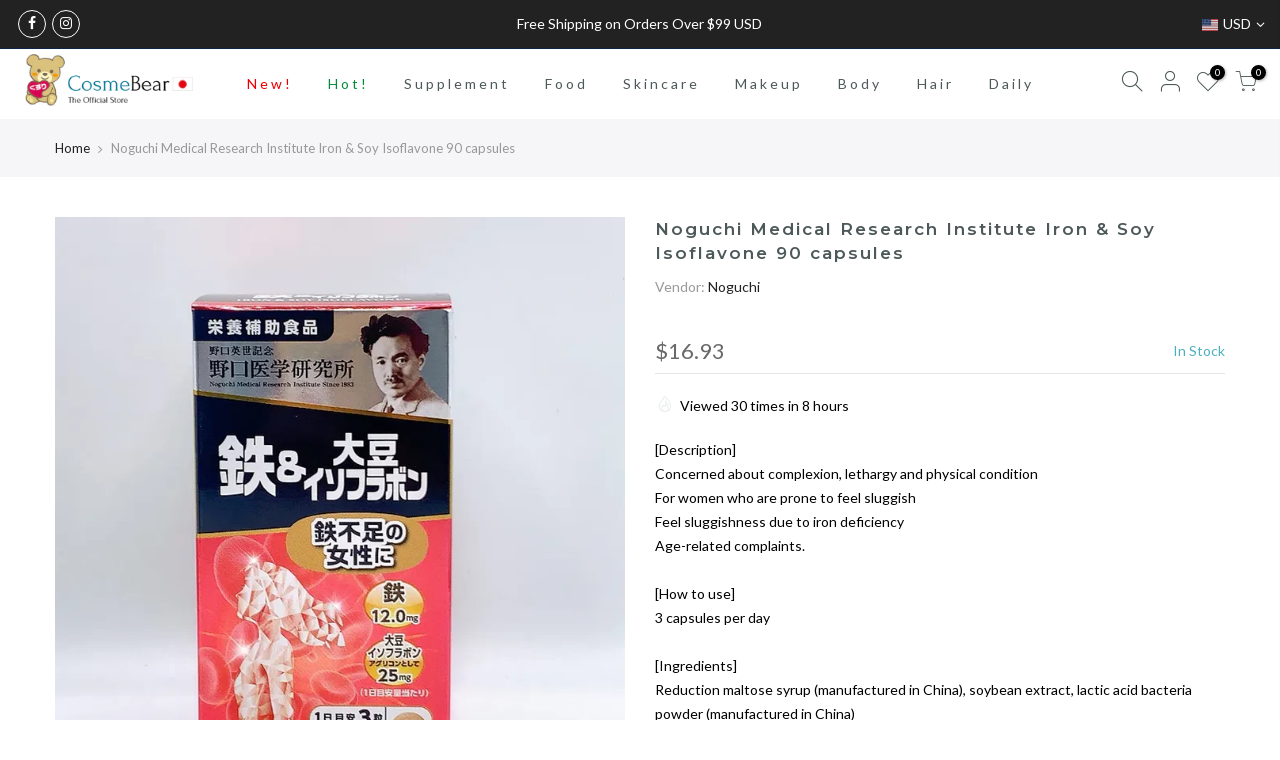

--- FILE ---
content_type: text/html; charset=utf-8
request_url: https://cosmebear.store/products/noguchi-medical-research-institute-iron-soy-isoflavone-90-capsules/?view=js_ppr
body_size: -232
content:
<script type="application/json" id="ModelJson-_ppr">[]</script><script type="application/json" id="NTsettingspr__ppr">{ "related_id":false, "recently_viewed":false, "ProductID":7899927609581, "PrHandle":"noguchi-medical-research-institute-iron-soy-isoflavone-90-capsules", "cat_handle":null, "scrolltop":null,"ThreeSixty":false,"hashtag":"none", "access_token":"none", "username":"none"}</script>


--- FILE ---
content_type: text/css
request_url: https://cosmebear.store/cdn/shop/t/9/assets/instabadge.css?v=39894771508852535161657981508
body_size: -457
content:
.instabadge{position:relative}.instabadge .instabadge-badge{background-color:transparent!important;border:none!important;position:absolute!important;max-width:30%!important;max-height:30%!important;top:0!important;left:0!important;z-index:30!important;transform:inherit!important;content:""!important;opacity:1!important;background-size:contain!important;background-repeat:no-repeat!important;height:100%;width:100%}.instabadge-178782-type_collection .instabadge-badge,.instabadge-melted-sticks-type_collection .instabadge-badge{height:30%!important;top:0!important;left:auto!important;bottom:auto!important;right:0!important;background:url(instabadge-178782.png)}.instabadge-178782-type_product .instabadge-badge,.instabadge-melted-sticks-type_product .instabadge-badge{height:30%!important;top:0!important;left:auto!important;bottom:auto!important;right:0!important;background:url(instabadge-178782.png)}.instabadge-178783-type_collection .instabadge-badge,.instabadge-feeble-calculator-type_collection .instabadge-badge{height:20%!important;top:auto!important;left:auto!important;bottom:0!important;right:0!important;background:url(instabadge-178783.png)}.instabadge-178783-type_product .instabadge-badge,.instabadge-feeble-calculator-type_product .instabadge-badge{height:20%!important;top:auto!important;left:auto!important;bottom:0!important;right:0!important;background:url(instabadge-178783.png)}
/*# sourceMappingURL=/cdn/shop/t/9/assets/instabadge.css.map?v=39894771508852535161657981508 */
